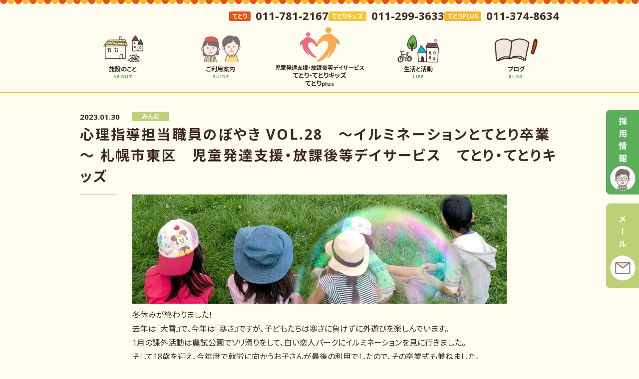

--- FILE ---
content_type: text/html; charset=UTF-8
request_url: http://www.tetori.biz/info/all/1459.html
body_size: 8868
content:
<!DOCTYPE html>
<html lang="ja">

<head>
  <meta http-equiv="content-type" charset="utf-8">
  <meta http-equiv="X-UA-Compatible" content="IE=edge">
  <meta name="format-detection" content="telephone=no">
  <meta name="viewport" content="width=device-width,initial-scale=1">
  <meta name="description" content="">
  <title>てとり・てとりキッズ・てとりplus【札幌市東区にある児童発達支援・放課後等デイサービス】</title>
  <link rel="stylesheet" href="http://www.tetori.biz/wp/wp-content/themes/tetori-2019/style.css">
  <link rel="stylesheet" href="http://www.tetori.biz/wp/wp-content/themes/tetori-2019/css/slider.css">
  <link href="https://fonts.googleapis.com/css?family=Open+Sans:300,400,600,700&display=swap" rel="stylesheet">
  <link href="https://fonts.googleapis.com/css?family=Noto+Sans+JP:300,400,700&display=swap" rel="stylesheet">
  <link rel="shortcut icon" href="http://www.tetori.biz/wp/favicon.ico">
  <link rel="apple-touch-icon" sizes="180x180" href="http://www.tetori.biz/wp/apple-touch-icon.png">
  <meta name='robots' content='max-image-preview:large' />
<link rel="alternate" type="application/rss+xml" title="てとり &raquo; 心理指導担当職員のぼやき VOL.28　～イルミネーションとてとり卒業～ 札幌市東区　児童発達支援・放課後等デイサービス　てとり・てとりキッズ のコメントのフィード" href="http://www.tetori.biz/info/all/1459.html/feed" />
<script type="text/javascript">
window._wpemojiSettings = {"baseUrl":"https:\/\/s.w.org\/images\/core\/emoji\/14.0.0\/72x72\/","ext":".png","svgUrl":"https:\/\/s.w.org\/images\/core\/emoji\/14.0.0\/svg\/","svgExt":".svg","source":{"concatemoji":"http:\/\/www.tetori.biz\/wp\/wp-includes\/js\/wp-emoji-release.min.js?ver=6.2.8"}};
/*! This file is auto-generated */
!function(e,a,t){var n,r,o,i=a.createElement("canvas"),p=i.getContext&&i.getContext("2d");function s(e,t){p.clearRect(0,0,i.width,i.height),p.fillText(e,0,0);e=i.toDataURL();return p.clearRect(0,0,i.width,i.height),p.fillText(t,0,0),e===i.toDataURL()}function c(e){var t=a.createElement("script");t.src=e,t.defer=t.type="text/javascript",a.getElementsByTagName("head")[0].appendChild(t)}for(o=Array("flag","emoji"),t.supports={everything:!0,everythingExceptFlag:!0},r=0;r<o.length;r++)t.supports[o[r]]=function(e){if(p&&p.fillText)switch(p.textBaseline="top",p.font="600 32px Arial",e){case"flag":return s("\ud83c\udff3\ufe0f\u200d\u26a7\ufe0f","\ud83c\udff3\ufe0f\u200b\u26a7\ufe0f")?!1:!s("\ud83c\uddfa\ud83c\uddf3","\ud83c\uddfa\u200b\ud83c\uddf3")&&!s("\ud83c\udff4\udb40\udc67\udb40\udc62\udb40\udc65\udb40\udc6e\udb40\udc67\udb40\udc7f","\ud83c\udff4\u200b\udb40\udc67\u200b\udb40\udc62\u200b\udb40\udc65\u200b\udb40\udc6e\u200b\udb40\udc67\u200b\udb40\udc7f");case"emoji":return!s("\ud83e\udef1\ud83c\udffb\u200d\ud83e\udef2\ud83c\udfff","\ud83e\udef1\ud83c\udffb\u200b\ud83e\udef2\ud83c\udfff")}return!1}(o[r]),t.supports.everything=t.supports.everything&&t.supports[o[r]],"flag"!==o[r]&&(t.supports.everythingExceptFlag=t.supports.everythingExceptFlag&&t.supports[o[r]]);t.supports.everythingExceptFlag=t.supports.everythingExceptFlag&&!t.supports.flag,t.DOMReady=!1,t.readyCallback=function(){t.DOMReady=!0},t.supports.everything||(n=function(){t.readyCallback()},a.addEventListener?(a.addEventListener("DOMContentLoaded",n,!1),e.addEventListener("load",n,!1)):(e.attachEvent("onload",n),a.attachEvent("onreadystatechange",function(){"complete"===a.readyState&&t.readyCallback()})),(e=t.source||{}).concatemoji?c(e.concatemoji):e.wpemoji&&e.twemoji&&(c(e.twemoji),c(e.wpemoji)))}(window,document,window._wpemojiSettings);
</script>
<style type="text/css">
img.wp-smiley,
img.emoji {
	display: inline !important;
	border: none !important;
	box-shadow: none !important;
	height: 1em !important;
	width: 1em !important;
	margin: 0 0.07em !important;
	vertical-align: -0.1em !important;
	background: none !important;
	padding: 0 !important;
}
</style>
	<link rel='stylesheet' id='wp-block-library-css' href='http://www.tetori.biz/wp/wp-includes/css/dist/block-library/style.min.css?ver=6.2.8' type='text/css' media='all' />
<link rel='stylesheet' id='classic-theme-styles-css' href='http://www.tetori.biz/wp/wp-includes/css/classic-themes.min.css?ver=6.2.8' type='text/css' media='all' />
<style id='global-styles-inline-css' type='text/css'>
body{--wp--preset--color--black: #000000;--wp--preset--color--cyan-bluish-gray: #abb8c3;--wp--preset--color--white: #ffffff;--wp--preset--color--pale-pink: #f78da7;--wp--preset--color--vivid-red: #cf2e2e;--wp--preset--color--luminous-vivid-orange: #ff6900;--wp--preset--color--luminous-vivid-amber: #fcb900;--wp--preset--color--light-green-cyan: #7bdcb5;--wp--preset--color--vivid-green-cyan: #00d084;--wp--preset--color--pale-cyan-blue: #8ed1fc;--wp--preset--color--vivid-cyan-blue: #0693e3;--wp--preset--color--vivid-purple: #9b51e0;--wp--preset--gradient--vivid-cyan-blue-to-vivid-purple: linear-gradient(135deg,rgba(6,147,227,1) 0%,rgb(155,81,224) 100%);--wp--preset--gradient--light-green-cyan-to-vivid-green-cyan: linear-gradient(135deg,rgb(122,220,180) 0%,rgb(0,208,130) 100%);--wp--preset--gradient--luminous-vivid-amber-to-luminous-vivid-orange: linear-gradient(135deg,rgba(252,185,0,1) 0%,rgba(255,105,0,1) 100%);--wp--preset--gradient--luminous-vivid-orange-to-vivid-red: linear-gradient(135deg,rgba(255,105,0,1) 0%,rgb(207,46,46) 100%);--wp--preset--gradient--very-light-gray-to-cyan-bluish-gray: linear-gradient(135deg,rgb(238,238,238) 0%,rgb(169,184,195) 100%);--wp--preset--gradient--cool-to-warm-spectrum: linear-gradient(135deg,rgb(74,234,220) 0%,rgb(151,120,209) 20%,rgb(207,42,186) 40%,rgb(238,44,130) 60%,rgb(251,105,98) 80%,rgb(254,248,76) 100%);--wp--preset--gradient--blush-light-purple: linear-gradient(135deg,rgb(255,206,236) 0%,rgb(152,150,240) 100%);--wp--preset--gradient--blush-bordeaux: linear-gradient(135deg,rgb(254,205,165) 0%,rgb(254,45,45) 50%,rgb(107,0,62) 100%);--wp--preset--gradient--luminous-dusk: linear-gradient(135deg,rgb(255,203,112) 0%,rgb(199,81,192) 50%,rgb(65,88,208) 100%);--wp--preset--gradient--pale-ocean: linear-gradient(135deg,rgb(255,245,203) 0%,rgb(182,227,212) 50%,rgb(51,167,181) 100%);--wp--preset--gradient--electric-grass: linear-gradient(135deg,rgb(202,248,128) 0%,rgb(113,206,126) 100%);--wp--preset--gradient--midnight: linear-gradient(135deg,rgb(2,3,129) 0%,rgb(40,116,252) 100%);--wp--preset--duotone--dark-grayscale: url('#wp-duotone-dark-grayscale');--wp--preset--duotone--grayscale: url('#wp-duotone-grayscale');--wp--preset--duotone--purple-yellow: url('#wp-duotone-purple-yellow');--wp--preset--duotone--blue-red: url('#wp-duotone-blue-red');--wp--preset--duotone--midnight: url('#wp-duotone-midnight');--wp--preset--duotone--magenta-yellow: url('#wp-duotone-magenta-yellow');--wp--preset--duotone--purple-green: url('#wp-duotone-purple-green');--wp--preset--duotone--blue-orange: url('#wp-duotone-blue-orange');--wp--preset--font-size--small: 13px;--wp--preset--font-size--medium: 20px;--wp--preset--font-size--large: 36px;--wp--preset--font-size--x-large: 42px;--wp--preset--spacing--20: 0.44rem;--wp--preset--spacing--30: 0.67rem;--wp--preset--spacing--40: 1rem;--wp--preset--spacing--50: 1.5rem;--wp--preset--spacing--60: 2.25rem;--wp--preset--spacing--70: 3.38rem;--wp--preset--spacing--80: 5.06rem;--wp--preset--shadow--natural: 6px 6px 9px rgba(0, 0, 0, 0.2);--wp--preset--shadow--deep: 12px 12px 50px rgba(0, 0, 0, 0.4);--wp--preset--shadow--sharp: 6px 6px 0px rgba(0, 0, 0, 0.2);--wp--preset--shadow--outlined: 6px 6px 0px -3px rgba(255, 255, 255, 1), 6px 6px rgba(0, 0, 0, 1);--wp--preset--shadow--crisp: 6px 6px 0px rgba(0, 0, 0, 1);}:where(.is-layout-flex){gap: 0.5em;}body .is-layout-flow > .alignleft{float: left;margin-inline-start: 0;margin-inline-end: 2em;}body .is-layout-flow > .alignright{float: right;margin-inline-start: 2em;margin-inline-end: 0;}body .is-layout-flow > .aligncenter{margin-left: auto !important;margin-right: auto !important;}body .is-layout-constrained > .alignleft{float: left;margin-inline-start: 0;margin-inline-end: 2em;}body .is-layout-constrained > .alignright{float: right;margin-inline-start: 2em;margin-inline-end: 0;}body .is-layout-constrained > .aligncenter{margin-left: auto !important;margin-right: auto !important;}body .is-layout-constrained > :where(:not(.alignleft):not(.alignright):not(.alignfull)){max-width: var(--wp--style--global--content-size);margin-left: auto !important;margin-right: auto !important;}body .is-layout-constrained > .alignwide{max-width: var(--wp--style--global--wide-size);}body .is-layout-flex{display: flex;}body .is-layout-flex{flex-wrap: wrap;align-items: center;}body .is-layout-flex > *{margin: 0;}:where(.wp-block-columns.is-layout-flex){gap: 2em;}.has-black-color{color: var(--wp--preset--color--black) !important;}.has-cyan-bluish-gray-color{color: var(--wp--preset--color--cyan-bluish-gray) !important;}.has-white-color{color: var(--wp--preset--color--white) !important;}.has-pale-pink-color{color: var(--wp--preset--color--pale-pink) !important;}.has-vivid-red-color{color: var(--wp--preset--color--vivid-red) !important;}.has-luminous-vivid-orange-color{color: var(--wp--preset--color--luminous-vivid-orange) !important;}.has-luminous-vivid-amber-color{color: var(--wp--preset--color--luminous-vivid-amber) !important;}.has-light-green-cyan-color{color: var(--wp--preset--color--light-green-cyan) !important;}.has-vivid-green-cyan-color{color: var(--wp--preset--color--vivid-green-cyan) !important;}.has-pale-cyan-blue-color{color: var(--wp--preset--color--pale-cyan-blue) !important;}.has-vivid-cyan-blue-color{color: var(--wp--preset--color--vivid-cyan-blue) !important;}.has-vivid-purple-color{color: var(--wp--preset--color--vivid-purple) !important;}.has-black-background-color{background-color: var(--wp--preset--color--black) !important;}.has-cyan-bluish-gray-background-color{background-color: var(--wp--preset--color--cyan-bluish-gray) !important;}.has-white-background-color{background-color: var(--wp--preset--color--white) !important;}.has-pale-pink-background-color{background-color: var(--wp--preset--color--pale-pink) !important;}.has-vivid-red-background-color{background-color: var(--wp--preset--color--vivid-red) !important;}.has-luminous-vivid-orange-background-color{background-color: var(--wp--preset--color--luminous-vivid-orange) !important;}.has-luminous-vivid-amber-background-color{background-color: var(--wp--preset--color--luminous-vivid-amber) !important;}.has-light-green-cyan-background-color{background-color: var(--wp--preset--color--light-green-cyan) !important;}.has-vivid-green-cyan-background-color{background-color: var(--wp--preset--color--vivid-green-cyan) !important;}.has-pale-cyan-blue-background-color{background-color: var(--wp--preset--color--pale-cyan-blue) !important;}.has-vivid-cyan-blue-background-color{background-color: var(--wp--preset--color--vivid-cyan-blue) !important;}.has-vivid-purple-background-color{background-color: var(--wp--preset--color--vivid-purple) !important;}.has-black-border-color{border-color: var(--wp--preset--color--black) !important;}.has-cyan-bluish-gray-border-color{border-color: var(--wp--preset--color--cyan-bluish-gray) !important;}.has-white-border-color{border-color: var(--wp--preset--color--white) !important;}.has-pale-pink-border-color{border-color: var(--wp--preset--color--pale-pink) !important;}.has-vivid-red-border-color{border-color: var(--wp--preset--color--vivid-red) !important;}.has-luminous-vivid-orange-border-color{border-color: var(--wp--preset--color--luminous-vivid-orange) !important;}.has-luminous-vivid-amber-border-color{border-color: var(--wp--preset--color--luminous-vivid-amber) !important;}.has-light-green-cyan-border-color{border-color: var(--wp--preset--color--light-green-cyan) !important;}.has-vivid-green-cyan-border-color{border-color: var(--wp--preset--color--vivid-green-cyan) !important;}.has-pale-cyan-blue-border-color{border-color: var(--wp--preset--color--pale-cyan-blue) !important;}.has-vivid-cyan-blue-border-color{border-color: var(--wp--preset--color--vivid-cyan-blue) !important;}.has-vivid-purple-border-color{border-color: var(--wp--preset--color--vivid-purple) !important;}.has-vivid-cyan-blue-to-vivid-purple-gradient-background{background: var(--wp--preset--gradient--vivid-cyan-blue-to-vivid-purple) !important;}.has-light-green-cyan-to-vivid-green-cyan-gradient-background{background: var(--wp--preset--gradient--light-green-cyan-to-vivid-green-cyan) !important;}.has-luminous-vivid-amber-to-luminous-vivid-orange-gradient-background{background: var(--wp--preset--gradient--luminous-vivid-amber-to-luminous-vivid-orange) !important;}.has-luminous-vivid-orange-to-vivid-red-gradient-background{background: var(--wp--preset--gradient--luminous-vivid-orange-to-vivid-red) !important;}.has-very-light-gray-to-cyan-bluish-gray-gradient-background{background: var(--wp--preset--gradient--very-light-gray-to-cyan-bluish-gray) !important;}.has-cool-to-warm-spectrum-gradient-background{background: var(--wp--preset--gradient--cool-to-warm-spectrum) !important;}.has-blush-light-purple-gradient-background{background: var(--wp--preset--gradient--blush-light-purple) !important;}.has-blush-bordeaux-gradient-background{background: var(--wp--preset--gradient--blush-bordeaux) !important;}.has-luminous-dusk-gradient-background{background: var(--wp--preset--gradient--luminous-dusk) !important;}.has-pale-ocean-gradient-background{background: var(--wp--preset--gradient--pale-ocean) !important;}.has-electric-grass-gradient-background{background: var(--wp--preset--gradient--electric-grass) !important;}.has-midnight-gradient-background{background: var(--wp--preset--gradient--midnight) !important;}.has-small-font-size{font-size: var(--wp--preset--font-size--small) !important;}.has-medium-font-size{font-size: var(--wp--preset--font-size--medium) !important;}.has-large-font-size{font-size: var(--wp--preset--font-size--large) !important;}.has-x-large-font-size{font-size: var(--wp--preset--font-size--x-large) !important;}
.wp-block-navigation a:where(:not(.wp-element-button)){color: inherit;}
:where(.wp-block-columns.is-layout-flex){gap: 2em;}
.wp-block-pullquote{font-size: 1.5em;line-height: 1.6;}
</style>
<link rel='stylesheet' id='wp-pagenavi-css' href='http://www.tetori.biz/wp/wp-content/plugins/wp-pagenavi/pagenavi-css.css?ver=2.70' type='text/css' media='all' />
<link rel="https://api.w.org/" href="http://www.tetori.biz/wp-json/" /><link rel="alternate" type="application/json" href="http://www.tetori.biz/wp-json/wp/v2/posts/1459" /><link rel="EditURI" type="application/rsd+xml" title="RSD" href="http://www.tetori.biz/wp/xmlrpc.php?rsd" />
<link rel="wlwmanifest" type="application/wlwmanifest+xml" href="http://www.tetori.biz/wp/wp-includes/wlwmanifest.xml" />
<meta name="generator" content="WordPress 6.2.8" />
<link rel="canonical" href="http://www.tetori.biz/info/all/1459.html" />
<link rel='shortlink' href='http://www.tetori.biz/?p=1459' />
<link rel="alternate" type="application/json+oembed" href="http://www.tetori.biz/wp-json/oembed/1.0/embed?url=http%3A%2F%2Fwww.tetori.biz%2Finfo%2Fall%2F1459.html" />
<link rel="alternate" type="text/xml+oembed" href="http://www.tetori.biz/wp-json/oembed/1.0/embed?url=http%3A%2F%2Fwww.tetori.biz%2Finfo%2Fall%2F1459.html&#038;format=xml" />
</head>

<body>
  <header class="header">
    <ul class="header__item sp">
      <li class="header__item-list logo-wrap">
        <a href="http://www.tetori.biz/" class="logo"><img src="http://www.tetori.biz/wp/wp-content/themes/tetori-2019/images/logo.png" alt="てとり・てとりキッズ・てとりplusのロゴ"></a>
      </li>
      <li class="header__item-list">
        <h1 class="bold"><span>児童発達支援・放課後等デイサービス</span><br>てとり・てとりキッズ<br>てとり<span class="lowercase">plus</span></h1>
      </li>
      <li class="header__item-list">
        <div class="toggle">
          <span></span>
          <span></span>
          <span></span>
        </div>
      </li>
    </ul>
    <nav class="nav sp">
      <div class="inner">
        <ul class="nav__btn-wrap">
          <li class="nav__btn-wrap__list"><a href="tel:011-781-2167"><img src="http://www.tetori.biz/wp/wp-content/themes/tetori-2019/images/tel-btn_tetori.jpg" alt="てとりに電話する"></a></li>
          <li class="nav__btn-wrap__list"><a href="tel:011-299-3633"><img src="http://www.tetori.biz/wp/wp-content/themes/tetori-2019/images/tel-btn_kids.jpg" alt="てとりキッズに電話する"></a></li>
          <li class="nav__btn-wrap__list"><a href="tel:011-374-8634"><img src="http://www.tetori.biz/wp/wp-content/themes/tetori-2019/images/tel-btn_plus.png" alt="てとりplusに電話する"></a></li>
        </ul>
        <ul class="nav__item">
          <li class="nav__item-list">
            <a href="http://www.tetori.biz/about/">
              <p class="nav__item-list__image"><img src="http://www.tetori.biz/wp/wp-content/themes/tetori-2019/images/nav-about.png" alt="一軒家のイラスト画像"></p>
              <p class="nav__item-list__text">施設のこと<br><span>about</span></p>
            </a>
          </li>
          <li class="nav__item-list">
            <a href="http://www.tetori.biz/guide/">
              <p class="nav__item-list__image"><img src="http://www.tetori.biz/wp/wp-content/themes/tetori-2019/images/nav-guide.png" alt="女の子と男の子のイラスト画像"></p>
              <p class="nav__item-list__text">ご利用案内<br><span>guide</span></p>
            </a>
          </li>
          <li class="nav__item-list">
            <a href="http://www.tetori.biz/life/">
              <p class="nav__item-list__image"><img src="http://www.tetori.biz/wp/wp-content/themes/tetori-2019/images/nav-life.png" alt="自転車や施設のイラスト画像"></p>
              <p class="nav__item-list__text">生活と活動<br><span>life</span></p>
            </a>
          </li>
          <li class="nav__item-list">
            <a href="http://www.tetori.biz/blog/">
              <p class="nav__item-list__image"><img src="http://www.tetori.biz/wp/wp-content/themes/tetori-2019/images/nav-blog.png" alt="本と鉛筆のイラスト画像"></p>
              <p class="nav__item-list__text">ブログ<br><span>blog</span></p>
            </a>
          </li>
          <li class="nav__item-list">
            <a href="http://www.tetori.biz/recruit/">
              <p class="nav__item-list__image"><img src="http://www.tetori.biz/wp/wp-content/themes/tetori-2019/images/nav-recruit.png" alt="メガネをかけた男性のイラスト画像"></p>
              <p class="nav__item-list__text">採用情報<br><span>recruit</span></p>
            </a>
          </li>
          <li class="nav__item-list">
            <a href="mailto:info@tetori.biz">
              <p class="nav__item-list__image"><img src="http://www.tetori.biz/wp/wp-content/themes/tetori-2019/images/nav-mail.png" alt="メールのイラスト画像"></p>
              <p class="nav__item-list__text">メール<br><span>mail</span></p>
            </a>
          </li>
        </ul>
      </div>
    </nav>

    <nav class="nav pc">
      <div class="inner">
        <ul class="nav__item-tel">
          <li class="nav__item-tel__list">
            <span class="cat bg-orange">てとり</span><p class="tel">011-781-2167</p>
          </li>
          <li class="nav__item-tel__list">
            <span class="cat bg-yellow">てとりキッズ</span><p class="tel">011-299-3633</p>
          </li>
          <li class="nav__item-tel__list">
            <span class="cat bg-orange-yellow">てとりplus</span><p class="tel">011-374-8634</p>
          </li>
        </ul>
        <ul class="nav__item">
          <li class="nav__item-list">
            <a href="http://www.tetori.biz/about/" class="link">
              <p class="nav__item-list__image link-item"><img src="http://www.tetori.biz/wp/wp-content/themes/tetori-2019/images/nav-about.png" alt="一軒家のイラスト画像"></p>
              <p class="nav__item-list__text link-item">施設のこと<br><span>about</span></p>
            </a>
          </li>
          <li class="nav__item-list">
            <a href="http://www.tetori.biz/guide/" class="link">
              <p class="nav__item-list__image link-item"><img src="http://www.tetori.biz/wp/wp-content/themes/tetori-2019/images/nav-guide.png" alt="女の子と男の子のイラスト画像"></p>
              <p class="nav__item-list__text link-item">ご利用案内<br><span>guide</span></p>
            </a>
          </li>
          <li class="header__item-list logo-wrap">
            <a href="http://www.tetori.biz/" class="logo link"><img src="http://www.tetori.biz/wp/wp-content/themes/tetori-2019/images/logo.png" alt="てとり・てとりキッズのロゴ" class="link-item">
            <h1 class="bold link-item"><span>児童発達支援・放課後等デイサービス</span><br>てとり・てとりキッズ<br>てとり<span class="lowercase">plus</span></h1></a>
          </li>
          <li class="nav__item-list">
            <a href="http://www.tetori.biz/life/" class="link">
              <p class="nav__item-list__image link-item"><img src="http://www.tetori.biz/wp/wp-content/themes/tetori-2019/images/nav-life.png" alt="自転車や施設のイラスト画像"></p>
              <p class="nav__item-list__text link-item">生活と活動<br><span>life</span></p>
            </a>
          </li>
          <li class="nav__item-list">
            <a href="http://www.tetori.biz/blog/" class="link">
              <p class="nav__item-list__image link-item"><img src="http://www.tetori.biz/wp/wp-content/themes/tetori-2019/images/nav-blog.png" alt="本と鉛筆のイラスト画像"></p>
              <p class="nav__item-list__text link-item">ブログ<br><span>blog</span></p>
            </a>
          </li>
        </ul>
      </div>
    </nav>
  </header>

<main class="article main">

  <ul class="fixnav pc">
    <li class="fixnav__item-list link">
      <a href="http://www.tetori.biz/recruit/" class="link-item">
        <img src="http://www.tetori.biz/wp/wp-content/themes/tetori-2019/images/btn_recruit.png" alt="採用情報" class="fixnav__item-list__image">
      </a>
    </li>
    <li class="fixnav__item-list link">
      <a href="mailto:info@tetori.biz" class="link-item">
        <img src="http://www.tetori.biz/wp/wp-content/themes/tetori-2019/images/btn_mail.png" alt="メール" class="fixnav__item-list__image">
      </a>
    </li>
  </ul>

  <!-- .article-item -->
  <article class="article__item">
    <div class="inner">
              

        <div class="lead">
          <span class="lead__date">2023.01.30</span>
          <p class="lead__cat all"><span>みんな</span></p>
          <h2 class="lead__title">心理指導担当職員のぼやき VOL.28　～イルミネーションとてとり卒業～ 札幌市東区　児童発達支援・放課後等デイサービス　てとり・てとりキッズ</h2>
        </div>

        <div class="article__item__desc">
          <img width="960" height="280" src="http://www.tetori.biz/wp/wp-content/uploads/2019/10/image.jpg" class="attachment-full size-full wp-post-image default-featured-img" alt="" decoding="async" srcset="http://www.tetori.biz/wp/wp-content/uploads/2019/10/image.jpg 960w, http://www.tetori.biz/wp/wp-content/uploads/2019/10/image-300x87.jpg 300w, http://www.tetori.biz/wp/wp-content/uploads/2019/10/image-305x88.jpg 305w, http://www.tetori.biz/wp/wp-content/uploads/2019/10/image-660x192.jpg 660w" sizes="(max-width: 960px) 100vw, 960px" />          <p>冬休みが終わりました！</p>
<p>去年は『大雪』で、今年は『寒さ』ですが、子どもたちは寒さに負けずに外遊びを楽しんでいます。</p>
<p>1月の課外活動は農試公園でソリ滑りをして、白い恋人パークにイルミネーションを見に行きました。</p>
<p>そして18歳を迎え、今年度で就労に向かうお子さんが最後の利用でしたので、その卒業式も兼ねました。</p>
<p>18歳で社会に出ていこうとする姿に色々と考えさせられることが沢山ありました。</p>
<p>タイミングがいいことに1月の職員研修が『就労支援』に関してでしたので尚更でした。（そのことに関しては後日アップ予定です。）</p>
<p>「学校に行き終わったら仕事をする。」</p>
<p>なんだか当たり前のこの流れだと思いますが、彼女も我々と同じ社会人として仲間入りするのかと思うと喜ばしいことですね。</p>
<p>成人年齢が18歳に引き下げられて、色々な決定を自分でできるようになった世の中だと思います。</p>
<p>その反面、自己責任も大きく発生するようにもなりました。</p>
<p>自分の決定できる範囲や、自由や選択肢が増える分だけ『責任』を求められます。</p>
<p>それは重たくて苦しい時もあるかもしれませんが、大人としての責務を全うして社会に貢献しながらも自己実現を目指してほしいなと思います。</p>
<p>てとりからの卒業おめでとうございました！！</p>
<p>&nbsp;</p>
<p>心理指導担当職員：松本</p>
<p><a href="http://www.tetori.biz/wp/wp-content/uploads/2023/01/294239.jpg"><img decoding="async" loading="lazy" class="alignleft size-medium wp-image-1460" src="http://www.tetori.biz/wp/wp-content/uploads/2023/01/294239-300x225.jpg" alt="294239" width="300" height="225" srcset="http://www.tetori.biz/wp/wp-content/uploads/2023/01/294239-300x225.jpg 300w, http://www.tetori.biz/wp/wp-content/uploads/2023/01/294239-1024x768.jpg 1024w, http://www.tetori.biz/wp/wp-content/uploads/2023/01/294239-270x203.jpg 270w, http://www.tetori.biz/wp/wp-content/uploads/2023/01/294239-533x400.jpg 533w, http://www.tetori.biz/wp/wp-content/uploads/2023/01/294239.jpg 1477w" sizes="(max-width: 300px) 100vw, 300px" /></a></p>
        </div>

            </div>
  </article>
  <!--// .article-item //-->

  <!-- .related -->
  <section class="related">
    <div class="pagenation">
      <!-- <button class="pagenation__btn back"><a href="#"><span class="only"></span></a></button> -->
      <!-- <button class="pagenation__btn next"><a href="#"><span></span></a></button> -->

      <a href="http://www.tetori.biz/info/all/1465.html" rel="next"><button class="pagenation__btn back"><span class="only"></span></button></a>      <a href="http://www.tetori.biz/info/all/1453.html" rel="prev"><button class="pagenation__btn next"><span></span></button></a>    </div>

    <div class="post-group"><!-- </div>//sidebar-archives.php -->
  <div class="post-group__item category">
    <div class="lead">
      <h4 class="lead__title">カテゴリー</h2>
      <p class="lowercase lead__title-en">category</p>
    </div>

    <div class="post-group__item-list">

    <button class="btn-wrap category "><a href="http://www.tetori.biz/category/info" class="btn link"><span class="btn-inner arrow-large link-item">「お知らせ」</span></a></button> <button class="btn-wrap category news"><a href="http://www.tetori.biz/category/info/news" class="btn link"><span class="btn-inner arrow-large link-item">お知らせ</span></a></button> <button class="btn-wrap category tetori"><a href="http://www.tetori.biz/category/info/tetori" class="btn link"><span class="btn-inner arrow-large link-item">てとり</span></a></button> <button class="btn-wrap category tetori-plus"><a href="http://www.tetori.biz/category/info/tetori-plus" class="btn link"><span class="btn-inner arrow-large link-item">てとりplus</span></a></button> <button class="btn-wrap category tetori-kids"><a href="http://www.tetori.biz/category/info/tetori-kids" class="btn link"><span class="btn-inner arrow-large link-item">てとりキッズ</span></a></button> <button class="btn-wrap category all"><a href="http://www.tetori.biz/category/info/all" class="btn link"><span class="btn-inner arrow-large link-item">みんな</span></a></button> 
    </div>

  </div>

      <div class="post-group__item archive">
    <div class="lead">
      <h4 class="lead__title">アーカイブ</h2>
      <p class="lowercase lead__title-en">archive</p>
    </div>
    <div class="post-group__item-list archive">

<button class="btn-wrap">
	<span class="btn-inner arrow-large arrow-large_green link-item"><a href='http://www.tetori.biz/date/2025'>2025年</a></span>
</button>

      <button class="btn-wrap only"><a href="http://www.tetori.biz/ago/" class="btn link"><span class="btn-inner arrow-large arrow-large_gray link-item">それ以前</span></a></button>

    </div>
  </div>
</div><!-- //post-group sidebar-archives.php -->
  <!--// .related //-->

</main>


<footer class="footer">
  <div class="inner">
    <!-- .access -->
    <section class="access">
      <div class="image-wrap">
        <p class="image-wrap__image"><img src="http://www.tetori.biz/wp/wp-content/themes/tetori-2019/images/sun.png" alt="太陽のイラスト画像"></p>
        <p class="image-wrap__image"><img src="http://www.tetori.biz/wp/wp-content/themes/tetori-2019/images/bird2.png" alt="飛んでいる2羽の鳥のイラスト画像"></p>
      </div>
      <div class="lead">
        <h2 class="lead__title">アクセス</h2>
        <p class="lowercase lead__title-en">access</p>
      </div>
      <div class="access__item">
        <div class="access__item-list tetori">
          <div class="access__item-list__desc only">
            <h3 class="access__item-list__desc-heading">てとり</h3>
            <p class="access__item-list__desc-text">&#12306;007-0869<br>札幌市東区伏古9条4丁目5-7<br>tel:011-781-2167<br>fax:011-788-2467</p>
          </div>
          <div class="map-wrap">
            <iframe src="https://www.google.com/maps/embed?pb=!1m18!1m12!1m3!1d2913.612534298266!2d141.39695971582265!3d43.09164067914467!2m3!1f0!2f0!3f0!3m2!1i1024!2i768!4f13.1!3m3!1m2!1s0x5f0b2ec919ea4085%3A0x404643ffb109b835!2z44CSMDA3LTA4Njkg5YyX5rW36YGT5pyt5bmM5biC5p2x5Yy65LyP5Y-k77yZ5p2h77yU5LiB55uu77yV4oiS77yX!5e0!3m2!1sja!2sjp!4v1562995382972!5m2!1sja!2sjp"
              width="300" height="220" allowfullscreen class="map-wrap__map"></iframe>
          </div>
        </div>
        <div class="access__item-list tetori-kids">
          <div class="access__item-list__desc">
            <h3 class="access__item-list__desc-heading">てとりキッズ</h3>
            <p class="access__item-list__desc-text">&#12306;007-0869<br>札幌市東区伏古9条4丁目5-14<br>tel:011-299-3633<br>fax:011-299-3634</p>
          </div>
          <div class="map-wrap">
            <iframe src="https://www.google.com/maps/embed?pb=!1m17!1m12!1m3!1d728.4006916760702!2d141.39788926965062!3d43.0918459981959!2m3!1f0!2f0!3f0!3m2!1i1024!2i768!4f13.1!3m2!1m1!2zNDPCsDA1JzMwLjciTiAxNDHCsDIzJzU0LjciRQ!5e0!3m2!1sja!2sjp!4v1730521086772!5m2!1sja!2sjp" width="300" height="220" loading="lazy" referrerpolicy="no-referrer-when-downgrade" class="map-wrap__map"></iframe>
          </div>
        </div>
        <div class="access__item-list tetori-plus">
          <div class="access__item-list__desc">
            <h3 class="access__item-list__desc-heading">てとり<span class="lowercase">plus</span></h3>
            <p class="access__item-list__desc-text">&#12306;007-0861<br>札幌市東区伏古1条4丁目2-22<br>tel:011-374-8634<br>fax:011-374-8644</p>
          </div>
          <div class="map-wrap">
            <iframe src="https://www.google.com/maps/embed?pb=!1m18!1m12!1m3!1d1457.0533001653475!2d141.38955521811442!3d43.08125417113495!2m3!1f0!2f0!3f0!3m2!1i1024!2i768!4f13.1!3m3!1m2!1s0x5f0b29496ebe47fb%3A0x68b773e2ef2b67b2!2z44CSMDA3LTA4NjEg5YyX5rW36YGT5pyt5bmM5biC5p2x5Yy65LyP5Y-k77yR5p2h77yU5LiB55uu77yS4oiS77yS77yS!5e0!3m2!1sja!2sjp!4v1743333166996!5m2!1sja!2sjp" width="300" height="220" loading="lazy" referrerpolicy="no-referrer-when-downgrade"  class="map-wrap__map"></iframe>
          </div>
        </div>
      </div>
    </section>
    <!--// .access //-->
    <div class="footer-foot__image-wrap">
      <p class="footer-foot__image-wrap__image"><img src="http://www.tetori.biz/wp/wp-content/themes/tetori-2019/images/mole.png" alt="モグラとお花のイラスト画像"></p>
      <p class="footer-foot__image-wrap__image"><img src="http://www.tetori.biz/wp/wp-content/themes/tetori-2019/images/ladybug.png" alt="てんとう虫のイラスト画像"></p>
    </div>
  </div>
  <div class="footer__foot">
    <div class="page-top">
      <a class="page-top__image link"><img src="http://www.tetori.biz/wp/wp-content/themes/tetori-2019/images/tori.png" alt="黄色い鳥のイラスト画像" class="link-item"></a>
    </div>
    <div class="inner">
      <p class="footer__foot-text">札幌市東区にある児童発達支援サービス、<br class="sp">放課後等デイサービス&emsp;てとり・てとりキッズ・てとり<span class="lowercase">plus</span></p>
      <p class="footer__foot-text">事業所番号<br class="sp">てとり/0150&nbsp;300&nbsp;960&nbsp;<br class="sp">てとりキッズ/0150&nbsp;300&nbsp;978&nbsp;<br class="sp">てとり<span class="lowercase">plus</span>/0150&nbsp;301&nbsp;620</p>
      <small class="footer__foot-copy">&copy;&nbsp;tetori&nbsp;all&nbsp;rights&nbsp;reserved.</small>
    </div>
  </div>
</footer>

<script src="https://code.jquery.com/jquery-3.3.1.min.js"></script>
<script src="http://www.tetori.biz/wp/wp-content/themes/tetori-2019/js/function.js"></script>
<script src="http://www.tetori.biz/wp/wp-content/themes/tetori-2019/js/slick-min.js"></script>
</body>

</html>


--- FILE ---
content_type: text/css
request_url: http://www.tetori.biz/wp/wp-content/themes/tetori-2019/style.css
body_size: 10417
content:
/*
Theme Name: tetori-2019
Theme URL: http://tetori.machiko.jp/
Description: テーマの説明
Author: 作者の名前
Version: テーマのバージョン
Tags: テーマの特徴を表すタグ（カンマ区切り/オプション）
License: テーマのライセンス
License URI: テーマのライセンスのURI
*/


@charset "UTF-8";
/* http://meyerweb.com/eric/tools/css/reset/
v2.0 | 20110126
License: none (public domain)
*/
* {
  -webkit-box-sizing: border-box;
  box-sizing: border-box;
  margin-block-start: 0;
  margin-block-end: 0;
  margin-inline-start: 0;
  margin-inline-end: 0;
  padding-inline-start: 0; }

html, body, div, span, applet, object, iframe,
h1, h2, h3, h4, h5, h6, p, blockquote, pre,
a, abbr, acronym, address, big, cite, code,
del, dfn, em, img, ins, kbd, q, s, samp,
small, strike, strong, sub, sup, tt, var,
b, u, i, center,
dl, dt, dd, ol, ul, li,
fieldset, form, label, legend,
table, caption, tbody, tfoot, thead, tr, th, td,
article, aside, canvas, details, embed,
figure, figcaption, footer, header, hgroup,
menu, nav, output, ruby, section, summary,
time, mark, audio, video {
  margin: 0;
  padding: 0;
  border: 0;
  font-size: 100%;
  font: inherit;
  vertical-align: baseline; }

/* HTML5 display-role reset for older browsers */
article, aside, details, figcaption, figure,
footer, header, hgroup, menu, nav, section {
  display: block; }

body {
  line-height: 1; }

ol, ul {
  list-style: none; }

blockquote, q {
  quotes: none; }

blockquote:before, blockquote:after,
q:before, q:after {
  content: '';
  content: none; }

table {
  border-collapse: collapse;
  border-spacing: 0; }

a:link, a:visited, a:hover, a:active {
  text-decoration: none;
  color: inherit;
  cursor: pointer; }

.clearfix:after {
  content: "";
  display: block;
  clear: both; }

html {
  font-size: 62.5%; }

body {
  font-family: 'Open Sans', 'Noto Sans JP', sans-serif;
  font-feature-settings: "palt";
  font-size: 1.6rem;
  line-height: 1.8;
  color: #3d281e;
  background-color: #fffcf0;
  -webkit-font-smoothing: antialiased;
  -moz-osx-font-smoothing: grayscale;
  text-transform: uppercase; }

section::after {
  display: block;
  content: "";
  padding-top: 5%;
  background: url("images/line.png") repeat-x;
  background-size: cover;
  margin: 80px 0 50px; }

section.access::after {
  display: none; }

.inner {
  max-width: 355px;
  margin: 0 auto; }

img {
  max-width: 100%;
  height: auto; }

button {
  border-style: none;
  border-width: 0;
  padding: 0;
  transition: 0.5s;
}

.link {
  cursor: pointer;
}

.link-item,
.page,
.nextpostslink,
.previouspostslink {
  transition: 0.5s;
  cursor: pointer;
}

.link:hover .link-item,
.page:hover,
.nextpostslink:hover,
.previouspostslink:hover,
.archive .btn-wrap:hover,
.archive .btn-wrap:hover span {
  opacity: 0.6;
  transition: 0.5s;
  cursor: pointer;
}

.pc {
  display: none; }

.sp {
  display: block; }

.lowercase {
  text-transform: lowercase; }

.color-orange {
  color: #ea5413; }

.bg-orange {
  background-color: #ea5413; }
.tetori,
.related .btn-wrap.tetori{
  background-color: #ea5413;
}

.color-yellow {
  color: #f4c632; }

.bg-yellow {
  background-color: #f4c632; }
.tetori-kids,
.related .btn-wrap.tetori-kids{
  background-color: #f4c632;
}
.color-orange-yellow {
  color: #f8b62b; }

.bg-orange-yellow {
  background-color: #f8b62b;
}
.tetori-plus,
.related .btn-wrap.tetori-plus{
  background-color: #f8b62b;
}

.news,
.related .btn-wrap.news{
  background-color: #ec6d88;
}

.all,
.related .btn-wrap.all{
  background-color: #bdd076;
}

.lead {
  position: relative;
  text-align: center;
  font-weight: bold;
  margin: 40px 0; }
  .lead__title {
    font-size: 2.4rem;
    color: #ea5413;
    line-height: 1.3; }
  .lead__title-en {
    padding-bottom: 40px; }
  .lead__text {
    font-weight: normal; }
  .lead::before {
    position: absolute;
    top: 0;
    left: 0;
    display: block;
    content: ""; }
  .lead::after {
    position: absolute;
    top: 0;
    right: 0;
    display: block;
    content: ""; }

.kv {
  height: 345px;
  padding-top: 80px; }
  .kv .lead {
    margin: 100px 0;
    line-height: 1.2; }
    .kv .lead__title {
      font-size: 3.2rem;
      color: #3d281e; }
    .kv .lead__title-en {
      font-size: 2rem;
      color: #ea5413;
      text-transform: uppercase;
      padding-bottom: 0; }
  .kv::after {
    display: block;
    content: "";
    background: url("images/curtain.png");
    background-repeat: repeat-x;
    padding-top: 2%; }

.primary {
  margin-bottom: 40px; }

.secondary {
  margin-bottom: 40px; }
  .secondary .sub-heading {
    margin-bottom: 40px; }
  .secondary .image-wrap {
    flex-wrap: wrap;
    justify-content: center; }
    .secondary .image-wrap .arrow-yellow {
      width: 60px;
      margin: 10px 0; }

.sub-heading__title {
  font-size: 2rem;
  font-weight: bold;
  text-align: center; }
.sub-heading__text {
  font-size: 1.4rem; }

.image-wrap {
  display: flex;
  justify-content: space-between; }
  .image-wrap__image {
    width: 25%; }

.image-container {
  display: flex;
  flex-wrap: wrap;
  justify-content: space-between;
  margin: 80px auto; }
  .image-container__list {
    width: calc( ( 100% - 10px ) / 2 ); }

/* arrow */
.arrow {
  position: relative;
  display: inline-block; }
  .arrow::before, .arrow::after {
    position: absolute;
    top: 0;
    bottom: 0;
    right: -20px;
    margin: auto;
    content: ""; }
  .arrow_green::before {
    width: 14px;
    height: 14px;
    border-radius: 50%;
    background-color: #5baf59; }
  .arrow_green::after {
    right: -14px;
    width: 3px;
    height: 3px;
    border-top: 1px solid #fff;
    border-right: 1px solid #fff;
    transform: rotate(45deg); }
  .arrow_white::before {
    width: 14px;
    height: 14px;
    border-radius: 50%;
    background-color: #fff; }
  .arrow_white::after {
    right: -14px;
    width: 3px;
    height: 3px;
    border-top: 1px solid #5baf59;
    border-right: 1px solid #5baf59;
    transform: rotate(45deg); }

.arrow-large {
  position: relative;
  display: inline-block; }
  .arrow-large::before, .arrow-large::after {
    position: absolute;
    top: 0;
    bottom: 0;
    right: -35px;
    margin: auto;
    content: ""; }
  .arrow-large_white::before, .arrow-large_orange::before, .arrow-large_yellow::before, .arrow-large_green::before, .arrow-large_gray::before {
    width: 20px;
    height: 20px;
    border-radius: 50%;
    background-color: #fff; }
  .arrow-large_white::after {
    right: -27px;
    width: 4px;
    height: 4px;
    border-top: 2px solid #5baf59;
    border-right: 2px solid #5baf59;
    transform: rotate(45deg); }
  .arrow-large_orange::after {
    right: -27px;
    width: 4px;
    height: 4px;
    border-top: 2px solid #ffb260;
    border-right: 2px solid #ffb260;
    transform: rotate(45deg); }
  .arrow-large_yellow::after {
    right: -27px;
    width: 4px;
    height: 4px;
    border-top: 2px solid #f4c632;
    border-right: 2px solid #f4c632;
    transform: rotate(45deg); }
  .arrow-large_green::after {
    right: -27px;
    width: 4px;
    height: 4px;
    border-top: 2px solid #5baf59;
    border-right: 2px solid #5baf59;
    transform: rotate(45deg); }
  .arrow-large_gray::after {
    right: -27px;
    width: 4px;
    height: 4px;
    border-top: 2px solid #d2d2d2;
    border-right: 2px solid #d2d2d2;
    transform: rotate(45deg); }

/* guide & life */
.flow__item-list, .allday__item-list {
  border: 1px solid #f6ad54;
  border-radius: 5px;
  margin-bottom: 30px; }
  .flow__item-list__title, .allday__item-list__title {
    position: relative;
    text-align: center;
    color: #fff;
    font-weight: bold;
    background-color: #f6ad54;
    border-radius: 5px 5px 0 0;
    padding: 5px 0;
    margin-bottom: 10px; }
    .flow__item-list__title .triangle, .allday__item-list__title .triangle {
      position: absolute;
      bottom: -18px;
      left: 165px;
      border-top: 10px solid #f6ad54;
      border-right: 10px solid transparent;
      border-bottom: 10px solid transparent;
      border-left: 10px solid transparent; }
  .flow__item-list__text, .allday__item-list__text {
    line-height: 1.4;
    padding: 10px 10px 20px; }
    .flow__item-list__text .only, .allday__item-list__text .only {
      display: block;
      font-weight: bold;
      padding-bottom: 5px; }

/* blog & article */
.latest .lead::before, .related .lead::before {
  left: 15%;
  background: url("images/clover.png") no-repeat;
  background-size: 60%;
  background-position: top left;
  width: 15%;
  height: 60px; }
.latest .lead::after, .related .lead::after {
  right: 15%;
  background: url("images/clover.png") no-repeat;
  background-size: 60%;
  background-position: top right;
  width: 15%;
  height: 60px; }
  .latest .lead.lead-kids::before{
    left: 10%;
  }
  .latest .lead.lead-kids::after{
    right: 10%;
  }
.latest .lead__title-en, .related .lead__title-en {
  padding-bottom: 0; }
.latest__item-list, .related__item-list {
  max-width: 280px;
  /* position: relative; */
  background-color: #fff;
  margin: 0 auto 20px;
  border-radius: 5px}
  .latest__item-list__desc, .related__item-list__desc {
    width: 100%;
    overflow: hidden;
    padding: 10px; }
    .latest__item-list__desc-date, .related__item-list__desc-date {
      font-size: 1.2rem;
      color: #6e6e6e; }
    .latest__item-list__desc-heading, .related__item-list__desc-heading {
      text-overflow: ellipsis;
      white-space: nowrap;
      overflow: hidden; }
    .latest__item-list__desc-text, .related__item-list__desc-text {
      font-size: 1.2rem; }
  .latest__item-list__desc.margin, .related__item-list__desc.margin {
    margin: 0 auto 40px; }
  .latest__item-list .cat, .related__item-list .cat {
    position: absolute;
    /* top: 50%; */
    bottom: 0;
    right: 0;
    display: flex;
    justify-content: center;
    align-items: center;
    color: #fff;
    font-size: 1.2rem;
    width: 140px;
    height: 24px;
    border-radius: 5px 0 0 5px; }
.latest .btn-wrap, .related .btn-wrap {
  position: relative;
  display: block;
  width: 240px;
  height: 50px;
  margin: 30px auto 20px;
  border-radius: 10px;
  background-color: #5baf59;
  padding: 0;
  outline: none;
}
  .latest .btn-inner, .related .btn-inner {
    font-size: 2rem;
    font-weight: bold;
    color: #fff; }

    .latest__item-list .icatch{
      position: relative;
    }
    .latest__item-list .icatch img{
      width: 100%;
      border-radius: 5px 5px 0 0;
    }

    /* archive今年 */
    .post-group__item-list.archive .btn-wrap:first-of-type span,
    .post-group__item-list.archive .btn-wrap:first-of-type span a{
      display: inline-block;
      width: 100%;
      height: 100%;
      line-height: 50px;
    }
    .post-group__item-list.archive .btn-wrap:first-of-type .arrow-large::before{
      right: 20%;
    }
    .post-group__item-list.archive .btn-wrap:first-of-type .arrow-large_green::after{
      right: 23.5%;
    }


.related .pagenation {
  max-width: 330px;
  margin: 0 auto;
  display: flex;
  justify-content: space-between; }
  .related .pagenation .move a {
    color: #5baf59;
    font-weight: bold; }
    .related .pagenation .move a .arrow_white.back::before {
      border: 1px solid #5baf59; }
    .related .pagenation .move a .arrow_white.back::after {
      right: -15px;
      transform: rotate(-135deg); }
    .related .pagenation .move a .arrow_white.next::before {
      border: 1px solid #5baf59; }
    .related .pagenation .move a .arrow_white.next::after {
      right: -13px; }
  .related .pagenation__btn {
    position: relative;
    width: 35px;
    height: 35px;
    color: #5baf59;
    font-weight: bold;
    background: rgba(255, 255, 255, 0);
    border: 1px solid #5baf59;
    border-radius: 5px; }
    .related .pagenation__btn a {
      position: absolute;
      top: 0;
      left: 0;
      width: 100%;
      height: 100%;
      display: flex;
      justify-content: center;
      align-items: center; }
  .related .pagenation__btn.current {
    color: #fff;
    background-color: #5baf59; }
  .related .pagenation__btn.back, .related .pagenation__btn.next {
    color: #fff;
    background-color: #7ed17f;
    border: 1px solid #7ed17f;
    cursor: pointer;
    outline: none; }
    .related .pagenation__btn.back span, .related .pagenation__btn.next span {
      position: relative; }
      .related .pagenation__btn.back span::before, .related .pagenation__btn.next span::before {
        position: absolute;
        top: -3px;
        left: 0;
        content: "";
        display: block;
        width: 2px;
        height: 10px;
        transform: rotate(55deg);
        background-color: #fff; }
      .related .pagenation__btn.back span::after, .related .pagenation__btn.next span::after {
        position: absolute;
        top: -8px;
        left: 0;
        content: "";
        display: block;
        width: 2px;
        height: 10px;
        transform: rotate(125deg);
        background-color: #fff; }
    .related .pagenation__btn.back span.only::before, .related .pagenation__btn.next span.only::before {
      transform: rotate(125deg); }
    .related .pagenation__btn.back span.only::after, .related .pagenation__btn.next span.only::after {
      transform: rotate(55deg); }
.related .post-group__item {
  text-align: center;
  max-width: 280px;
  background-color: #fff;
  border: 1px solid #d1c0a5;
  border-radius: 10px;
  padding: 20px;
  margin: 100px auto 0; }
  .related .post-group__item .lead {
    margin: 0; }
    .related .post-group__item .lead::before, .related .post-group__item .lead::after {
      display: none; }
    .related .post-group__item .lead__title {
      color: #3d281e;
      font-size: 2.2rem; }
    .related .post-group__item .lead__title-en {
      color: #5baf59;
      font-size: 1.4rem; }
  .related .post-group__item-list .btn {
    /* background-color: #ffb260; */
    position: absolute;
    top: 0;
    left: 0;
    width: 100%;
    height: 100%;
    line-height: 3;
    border-radius: 5px; }
    .related .post-group__item-list .btn .btn-inner {
      font-size: 1.8rem;
      letter-spacing: 2px; }
  .related .post-group__item-list .btn.only {
    background-color: #f4c632;
    margin-bottom: 0; }
.related .post-group__item.archive {
  margin: 50px auto 0; }
.related .post-group__item-list.archive .btn {
  background-color: #5baf59; }
.related .post-group__item-list.archive .btn-wrap.only {
  background-color: #d2d2d2; }
.related .post-group__item-list.archive .btn-wrap.only .btn {
  background-color: #d2d2d2;
}

/* pagenavi */
.wp-pagenavi{
  width: 100%;
  display: flex;
  justify-content: space-between;
}
.wp-pagenavi .current{
  width: 35px;
  height: 35px;
  color: #fff;
  background-color: #5baf59;
  display: inline-block;
  border-radius: 5px;
  text-align: center;
  line-height: 2;
  font-weight: bold;
}
.wp-pagenavi .page{
  width: 35px;
  height: 35px;
  color: #5baf59;
  background: rgba(255, 255, 255, 0);
  border: 1px solid #5baf59;
  display: inline-block;
  border-radius: 5px;
  text-align: center;
  line-height: 2;
  font-weight: bold;
}
.wp-pagenavi .nextpostslink,
.wp-pagenavi .previouspostslink{
  width: 35px;
  height: 35px;
  color: #fff;
  background-color: #7ed17f;
  border: 1px solid #7ed17f;
  display: inline-block;
  border-radius: 5px;
  text-align: center;
  line-height: 2;
  font-weight: bold;
}


/* 親カテゴリー非表示 */
  .related .post-group__item-list .btn-wrap.category:first-of-type{
    display: none;
  }

@media screen and (min-width: 769px) {
  section::after {
    background-size: auto;
    margin: 180px 0 200px; }

  .inner {
    max-width: 960px;
    margin: 0 auto; }

  .pc {
    display: block; }

  .sp {
    display: none; }

  .lead {
    margin: 0 0 100px; }
    .lead__title {
      font-size: 3.2rem; }
    .lead__text {
      max-width: 680px;
      margin: 0 auto; }

  .kv {
    height: 480px;
    padding-top: 194px;
    margin-bottom: 200px; }
    .kv .lead {
      margin: 107px 0; }
    .kv::after {
      margin: 0; }

  .primary {
    margin-bottom: 80px; }

  .secondary .image-wrap {
    align-items: center; }
    .secondary .image-wrap .arrow-yellow {
      transform: rotate(-90deg);
      margin: 0 20px; }

  .sub-heading {
    max-width: 650px;
    margin: 0 auto 40px; }
    .sub-heading__title {
      margin-bottom: 10px; }

  .image-wrap__image {
    width: auto; }

  .image-container {
    margin: 100px auto; }
    .image-container__list {
      width: calc( ( 100% - 4px ) / 5 ); }

  /* arrow */
  .arrow::before, .arrow::after {
    right: -30px; }
  .arrow_green::after {
    right: -24px; }

  /* guide & life */
  .flow__item-list, .allday__item-list {
    display: flex;
    max-width: 730px;
    margin: 0 auto 30px; }
    .flow__item-list__title, .allday__item-list__title {
      border-radius: 5px 0 0 5px;
      margin-bottom: 0;
      align-self: center;
      padding: 25px; }
      .flow__item-list__title .triangle, .allday__item-list__title .triangle {
        bottom: -20px;
        left: 37px; }
      .flow__item-list__title .triangle.only, .allday__item-list__title .triangle.only {
        display: none; }
    .flow__item-list__title.only, .allday__item-list__title.only {
      padding: 45px 25px; }
    .flow__item-list__text, .allday__item-list__text {
      padding: 10px 20px; }

  /* blog & article */
  .latest .lead::before, .related .lead::before {
    top: -5px;
    left: 30%;
    background-size: 25%;
    background-position: center left; }
  .latest .lead::after, .related .lead::after {
    top: -5px;
    right: 30%;
    background-size: 25%;
    background-position: center right; }
    .latest .lead.lead-kids::before{
      left: 30%;
    }
    .latest .lead.lead-kids::after{
      right: 30%;
    }
  .latest__item, .related__item {
    display: flex;
    flex-wrap: wrap;
    margin-bottom: 50px; }
    .latest__item-list, .related__item-list {
      width: calc( ( 100% - 100px ) / 3 );
      margin: 0 auto; }
      .latest__item-list .cat, .related__item-list .cat {
      /* top: 46%;   */} }
/*------------------------
    header
------------------------*/
.header {
  width: 100%;
  position: fixed;
  top: 0;
  z-index: 1;
  background-color: #fffcf0;
  border-bottom: 1px solid #f8b62b; }
  .header__item {
    width: 100%;
    display: flex;
    align-items: center;
    justify-content: space-between;
    padding: 10px 15px; }
    .header__item-list h1 {
      font-weight: bold;
      text-align: center;
      line-height: 1.3; }
      .header__item-list h1 span {
        font-size: 1.1rem; }
    .header__item-list.logo-wrap {
      width: 60px; }
      .header__item-list.logo-wrap img {
        vertical-align: bottom; }
  .header::before {
    content: "";
    display: block;
    background: url("images/curtain.png") repeat-x;
    padding-top: 2%; }

    @media screen and (max-width: 360px) {
      .header__item {
        padding: 10px 5px;
      }
      .header::before {
        padding-top: 2.5%;
      }
    }

body.active .header {
  border-bottom: none;
  height: 100%;
  overflow-y: scroll; }
  body.active .header__item {
    padding: 10px 15px; }
  body.active .header::after {
    content: "";
    display: block;
    background: url("images/curtain.png") repeat-x;
    padding-top: 2%; }
  @media screen and (max-width: 320px) {
    body.active .header__item {
      padding: 10px 5px; }
  }

/*------------------------
    nav
------------------------*/
.nav {
  display: none;
  padding-top: 30px; }
  .nav__btn-wrap {
    width: 95%;
    margin: 0 auto; }
    .nav__btn-wrap__list {
      margin-bottom: 30px; }
    .nav__btn-wrap__list:last-child {
      margin-bottom: 45px; }
  .nav .nav__item-tel {
    display: flex;
    justify-content: flex-end;
    gap: 15px;
    margin: 5px 0 25px; 
    line-height: 1.3;}
    .nav .nav__item-tel__list {
      display: flex;
      align-items: center;
      font-weight: bold; }
      .nav .nav__item-tel__list .cat {
        font-size: 1.2rem;
        color: #fff;
        border-radius: 3px;
        padding: 2px 7px;
        margin: 3px 10px 0 0; }
      .nav .nav__item-tel__list .tel {
        font-size: 2.2rem; }
  .nav .nav__item {
    font-weight: bold;
    text-align: center;
    display: flex;
    flex-wrap: wrap;
    justify-content: space-around; }
    .nav .nav__item-list {
      width: calc(85% / 2);
      margin-bottom: 40px; }
      .nav .nav__item-list a {
        font-size: 2rem; }
        .nav .nav__item-list a span {
          color: #5baf59;
          font-size: 1.5rem;
          letter-spacing: 0.1em; }
      .nav .nav__item-list__image {
        width: 95%;
        margin: 0 auto; }
      .nav .nav__item-list__text {
        line-height: 1.2; }

body.active .nav {
  display: block; }

body.active .nav.pc {
  display: none; }

/*------------------------
    drawer
------------------------*/
.toggle {
  /*開閉ボタン*/
  display: block;
  width: 50px;
  height: 40px;
  position: relative; }
  .toggle span {
    display: block;
    height: 5px;
    background-color: #ea5413;
    position: absolute;
    width: 100%;
    border-radius: 3px;
    -webkit-transition: 0.5s ease-in-out;
    -moz-transition: 0.5s ease-in-out;
    transition: 0.5s ease-in-out; }
  .toggle span:nth-child(1) {
    top: 0px; }
  .toggle span:nth-child(2) {
    top: 18px; }
  .toggle span:nth-child(3) {
    top: 36px; }

/* close */
body.active .toggle span:nth-child(1) {
  top: 17px;
  -webkit-transform: rotate(135deg);
  -moz-transform: rotate(135deg);
  transform: rotate(135deg); }
body.active .toggle span:nth-child(2) {
  display: none; }
body.active .toggle span:nth-child(3) {
  top: 17px;
  -webkit-transform: rotate(-135deg);
  -moz-transform: rotate(-135deg);
  transform: rotate(-135deg); }

@media screen and (min-width: 769px) {
  /*------------------------
      header
  ------------------------*/
  .header__item.sp {
    display: none; }
  .header__item-list h1 {
    font-size: 1.3rem;
    padding-top: 3px; }
  .header__item-list.logo-wrap {
    margin-top: -15px;
    width: auto; }
  .header::before {
    padding-top: 0;
    height: 12px; }

  /*------------------------
      nav
  ------------------------*/
  .nav.pc {
    display: block;
    padding-top: 0; }
    .nav.pc .nav__item {
      justify-content: space-between;
      margin-bottom: 10px; }
      .nav.pc .nav__item-list {
        width: calc( ( 100% - 10% ) / 5 );
        margin-bottom: 10px; }
        .nav.pc .nav__item-list a {
          font-size: 1.2rem; }
          .nav.pc .nav__item-list a span {
            font-size: 0.9rem; }
        .nav.pc .nav__item-list__image {
          width: 50%; } }
/*------------------------
    footer
------------------------*/
.footer__foot {
  position: relative;
  color: #fff;
  background-color: #3d281e;
  padding: 20px 5px 10px; }
  .footer__foot .page-top {
    position: absolute;
    top: -52%;
    right: 0; }
    .footer__foot .page-top__image {
      display: block;
      width: 58%;
      margin: 0 auto; }
      .footer__foot .page-top__image img {
        vertical-align: text-top; }
  .footer__foot-text {
    font-size: 1.4rem;
    font-weight: bold;
    line-height: 1.3;
    margin-bottom: 10px; }
  .footer__foot-copy {
    display: block;
    font-size: 1.2rem;
    font-weight: bold;
    text-align: right;
    padding-top: 20px; }

.footer-foot__image-wrap {
  position: relative;
  width: 75%; }
  .footer-foot__image-wrap__image {
    position: absolute;
    bottom: -9px; }
  .footer-foot__image-wrap__image:first-child {
    width: 50%;
    left: 0; }
  .footer-foot__image-wrap__image:last-child {
    width: 40%;
    right: -20px; }

/*------------------------
    access
------------------------*/
.access {
  margin-bottom: 150px; }
  .access .lead::before {
    left: 22%;
    background: url("images/star.png") no-repeat;
    background-size: 60%;
    background-position: top left;
    width: 15%;
    height: 60px; }
  .access .lead::after {
    right: 22%;
    background: url("images/star.png") no-repeat;
    background-size: 60%;
    background-position: top right;
    width: 15%;
    height: 60px; }
  .access .lead__title-en {
    padding-bottom: 0; }
  .access__item-list {
    max-width: 340px;
    background-color: #fff;
    margin: 0 auto 20px;
    padding: 40px 20px;
    border-radius: 3px; }
  .access__item-list.tetori{
    border: 3px dashed #ea5413;}
  .access__item-list.tetori-kids{
    border: 3px dashed #f4c632;}
    .access__item-list.tetori-plus{
      margin-top: 30px;
      border: 3px dashed #f8b62b;}
    .access__item-list__desc {
      margin-bottom: 50px; }
      .access__item-list__desc-heading {
        font-size: 2rem;
        font-weight: bold; }
      .access__item-list__desc-text {
        line-height: 1.3; }
    .access__item-list .map-wrap {
      position: relative;
      width: 100%;
      height: 0;
      padding-bottom: 56.25%;
      overflow: hidden; }
      .access__item-list .map-wrap__map {
        position: absolute;
        top: 0;
        left: 0;
        width: 100%;
        height: 100%; }

@media screen and (min-width: 769px) {
  /*------------------------
      footer
  ------------------------*/
  .footer__foot .page-top {
    top: -88%; }
    .footer__foot .page-top__image {
      width: 60%; }
  .footer__foot-text {
    margin-bottom: 3px; }

  .footer-foot__image-wrap {
    width: 85%; }
    .footer-foot__image-wrap__image:first-child {
      width: 24%;
      left: 60px; }
    .footer-foot__image-wrap__image:last-child {
      width: 25%;
      right: 0; }

  /*------------------------
      access
  ------------------------*/
  .access .lead::before {
    left: 33%;
    background-size: 25%; }
  .access .lead::after {
    right: 33%;
    background-size: 25%; }
  .access__item {
    display: flex;
    justify-content: space-around;
    flex-wrap: wrap; }
    .access__item:after {
      content: "";
      display: block;
      width: calc( ( 100% - 100px ) / 2 );
      margin: 0 auto 20px;
    }
    .access__item-list {
      max-width: 420px;
      width: calc( ( 100% - 100px ) / 2);
      padding: 40px 50px; }
      .access__item-list__desc-heading {
        font-size: 2.4rem; }
      .access__item-list__desc.only {
        margin-bottom: 50px; }
      .access__item-list .map-wrap {
        padding-bottom: 100%; } }
/*------------------------
    kv
------------------------*/
.top-kv {
  padding-top: 80px; }

/*------------------------
    feature
------------------------*/
.feature .lead::before {
  background: url("images/tori-left.png") no-repeat;
  background-size: 60%;
  background-position: center left;
  width: 15%;
  height: 60px; }
.feature .lead::after {
  background: url("images/tori-right.png") no-repeat;
  background-size: 60%;
  background-position: center right;
  width: 15%;
  height: 60px; }
.feature__item {
  display: flex;
  flex-wrap: wrap;
  justify-content: space-between;
  text-align: center; }
  .feature__item-list {
    position: relative;
    width: calc( ( 100% - 10px ) / 2);
    margin-bottom: 10px; }
    .feature__item-list__title {
      width: 100%;
      position: absolute;
      bottom: 23px;
      left: 50%;
      transform: translateX(-50%);
      font-size: 1.4rem;
      font-weight: bold;
      line-height: 1; }
    .feature__item-list__title.pos {
      bottom: 15px; }
    .feature__item-list__title-en {
      position: relative;
      font-size: 1rem;
      color: #5baf59; }

@media screen and (min-width: 769px) {
  /*------------------------
      kv
  ------------------------*/
  .top-kv {
    padding-top: 120px; }

  /*------------------------
      feature
  ------------------------*/
  .feature .lead::before {
    width: 30%;
    background-size: 10%;
    background-position: right;
    height: 45px; }
  .feature .lead::after {
    width: 30%;
    background-size: 10%;
    background-position: left;
    height: 45px; }
  .feature__item {
    justify-content: space-around; }
    .feature__item-list {
      width: calc( ( 100% - 100px ) / 3);
      margin-bottom: 100px; }
      .feature__item-list__title {
        bottom: 42px;
        font-size: 1.6rem;
        line-height: 1.2; }
      .feature__item-list__title.pos {
        bottom: 42px; }
      .feature__item-list__title-en {
        font-size: 1.2rem; } }
/*------------------------
    fixnav
------------------------*/
.fixnav {
  position: fixed;
  top: 220px;
  right: 0;
  z-index: 1; }
  .fixnav__item-list {
    width: 83%;
    margin-left: auto; }
  .fixnav__item-list:first-of-type {
    margin-bottom: 10px; }
    @media screen and (max-width: 1024px) and (orientation: portrait) {/*縦のみ*/
      .fixnav {
        top: 510px;
      }
    }

/*------------------------
    about
------------------------*/
.about .kv {
  background: url("images/about-kv.jpg") no-repeat;
  background-position: center;
  background-size: cover; }
.about .service .lead::before {
  background: url("images/house-left.png") no-repeat;
  background-size: 50%;
  background-position: center left;
  width: 15%;
  height: 60px; }
.about .service .lead::after {
  background: url("images/house-right.png") no-repeat;
  background-size: 50%;
  background-position: center right;
  width: 15%;
  height: 60px; }
.about .service__item-list {
  border: 1px solid #f8b551;
  border-radius: 10px;
  padding: 10px; }
  .about .service__item-list__title {
    font-size: 2.4rem;
    font-weight: bold; }
  .about .service__item-list__text {
    font-size: 1.4rem; }
.about .service__item .plus {
  position: relative;
  width: 5px;
  height: 30px;
  margin: 40px auto;
  background-color: #ea5413; }
  .about .service__item .plus::before {
    content: "";
    position: absolute;
    top: 43%;
    left: -250%;
    width: 30px;
    height: 5px;
    background-color: #ea5413; }
.about .service .tertiary {
  margin-bottom: 40px; }
  .about .service .tertiary .sub-heading__text span.emphasis {
    font-weight: bold; }
  .about .service .tertiary__visual .sub-heading__title {
    display: block;
    font-size: 1.6rem;
    font-weight: normal;
    color: #fff;
    background-color: #ea5413;
    padding: 7px 0;
    margin: 60px 0;
    border-radius: 10px; }
  .about .service .tertiary__visual .sub-heading__title.first {
    margin-bottom: 20px; }
  .about .service .tertiary__visual .sub-heading .image-wrap {
    flex-direction: column; }
    .about .service .tertiary__visual .sub-heading .image-wrap .arrow-yellow {
      width: 40px;
      margin: 0 auto 20px; }
.about .company .lead {
  text-align: left; }
  .about .company .lead__title {
    color: #3d281e;
    font-size: 2rem;
    margin-bottom: 30px;
    text-align: center; }
  .about .company .lead__text {
    line-height: 1.5; }
    .about .company .lead__text-term {
      font-weight: bold;
      letter-spacing: 0.3em;
      padding-bottom: 3px; }
    .about .company .lead__text-desc {
      padding-bottom: 7px;
      margin-bottom: 15px;
      border-bottom: 1px dashed #f8b62b; }
      .about .company .lead__text-desc .tel {
        text-decoration: underline; }
      .about .company .lead__text-desc .mail {
        text-transform: lowercase;
        text-decoration: underline; }
.about .concept .lead::before {
  background: url("images/star-left.png") no-repeat;
  background-size: 45%;
  background-position: center right;
  width: 25%;
  height: 60px; }
.about .concept .lead::after {
  background: url("images/star-right.png") no-repeat;
  background-size: 45%;
  background-position: center left;
  width: 25%;
  height: 60px; }
.about .facility .lead__text {
  font-size: 1.4rem; }
  .about .facility .lead__text-bold {
    font-size: 2rem;
    font-weight: bold; }
.about .facility .lead::before {
  background: url("images/house2-left.png") no-repeat;
  background-size: 35%;
  background-position: top right;
  width: 25%;
  height: 60px; }
.about .facility .lead::after {
  background: url("images/house2-right.png") no-repeat;
  background-size: 35%;
  background-position: top left;
  width: 25%;
  height: 60px; }

  .concept .lead{
    margin: 0;
  }
  .about table {
    border-collapse: collapse;
    width: 100%;
    background-color: #fffcf0;
    margin-bottom: 60px;
  }
  .about table, .about thead, .about tbody, .about th, .about td, .about tr {
    display: block;
  }
  .about table tr {
    color: #3d281e;
  }
  .about table th {
    padding: 10px;
    font-size: 20px;
    font-weight: bold;
  }
  .about table .th-display {
    display: none;
  }
  .about table td {
    padding: 10px;
  }
  .about table td::before {
    content: attr(data-label);
    display: block;
    font-weight: bold;
    margin-bottom: 5px;
  }
  .about table tr.field1 td.icon {
    background: #df81b2;
  }
  .about table tr.field2 td.icon {
    background: #ed744a;
  }
  .about table tr.field3 td.icon {
    background: #f5d038;
  }
  .about table tr.field4 td.icon {
    background: #91c656;
  }
  .about table tr.field5 td.icon {
    background: #6fc7d6;
  }
  .about table tr.field td.icon span {
    display: block;
    background-repeat: no-repeat;
    background-size: 60px;
    background-position: left center;
    padding: 25px 0 25px 70px;
    color: #fff;
    font-size: 18px;
  }
  .about table tr.field1 td.icon span {
    background-image: url("images/field1.png");
  }
  .about table tr.field2 td.icon span {
    background-image: url("images/field2.png");
  }
  .about table tr.field3 td.icon span {
    background-image: url("images/field3.png");
  }
  .about table tr.field4 td.icon span {
    background-image: url("images/field4.png");
  }
  .about table tr.field5 td.icon span {
    background-image: url("images/field5.png");
  }
  
  @media screen and (min-width: 769px) {
    .about table, .about thead, .about tbody {
      display: table;
    }
    .about table tr {
      display: table-row;
      border-bottom: 1px solid #f8b62b;
    }
    .about table .th-display {
      display: table-cell;
    }
    .about table th, .about table td {
      display: table-cell;
      padding: 15px 10px;
      border-bottom: none;
    }
    .about table tr:not(:first-of-type):hover {
      background-color: #fff;
      cursor: default;
    }
    .about table .field td:first-of-type {
      width: 20%;
    }
    .about table .field td:nth-child(2) {
      width: 30%;
    }
    .about table .field td:last-of-type {
      padding: 15px 0;
    }
    .about table td::before {
      content: none;
    }
    .about table td.icon span {
      background-size: 60px;
      background-position: left 5px center;
      padding-left: 80px;
    }
  }

/*------------------------
    guide
------------------------*/
.guide .kv {
  background: url("images/guide-kv.jpg") no-repeat;
  background-position: center;
  background-size: cover; }
.guide .flow .lead::before {
  background: url("images/doc.png") no-repeat;
  background-size: 50%;
  background-position: center right;
  width: 15%;
  height: 60px; }
.guide .flow .lead::after {
  background: url("images/doc.png") no-repeat;
  background-size: 50%;
  background-position: center left;
  width: 15%;
  height: 60px; }
.guide .time .lead__title-en, .guide .cost .lead__title-en {
  padding-bottom: 0; }
.guide .time__item, .guide .cost__item {
  text-align: center;
  font-weight: bold;
  line-height: 1.5; }
  .guide .time__item .sub-heading__title, .guide .cost__item .sub-heading__title {
    display: block;
    font-size: 1.8rem;
    color: #fff;
    background-color: #f6ad54;
    padding: 7px 0;
    margin: 0 0 20px;
    border-radius: 10px; }
  .guide .time__item .sub-heading__text, .guide .cost__item .sub-heading__text {
    font-size: 1.8rem;
    margin-bottom: 10px; }
  .guide .time__item .sub-heading .caution, .guide .cost__item .sub-heading .caution {
    font-size: 1.6rem;
    text-decoration: underline;
    text-decoration-color: #ea5413; }
  .guide .time__item .sub-heading.first, .guide .cost__item .sub-heading.first {
    margin-bottom: 30px; }

.time .lead::before {
  background: url("images/time.png") no-repeat;
  background-size: 50%;
  background-position: center right;
  width: 15%;
  height: 60px; }
.time .lead::after {
  background: url("images/time.png") no-repeat;
  background-size: 50%;
  background-position: center left;
  width: 15%;
  height: 60px; }

.cost .lead::before {
  background: url("images/cost.png") no-repeat;
  background-size: 50%;
  background-position: center right;
  width: 15%;
  height: 60px; }
.cost .lead::after {
  background: url("images/cost.png") no-repeat;
  background-size: 50%;
  background-position: center left;
  width: 15%;
  height: 60px; }

/*------------------------
    life
------------------------*/
.life .kv {
  background: url("images/life-kv.jpg") no-repeat;
  background-position: center;
  background-size: cover; }
.life .allday .lead__title {
  letter-spacing: -1px; }
.life .allday .lead::before {
  background: url("images/sun-small.png") no-repeat;
  background-size: 50%;
  background-position: 0 14%;
  width: 15%;
  height: 60px; }
.life .allday .lead::after {
  background: url("images/moon.png") no-repeat;
  background-size: 45%;
  background-position: 100% 5px;
  width: 13%;
  height: 60px; }
.life .allday__item-list {
  border: none;
  border-radius: 0;
  border-bottom: 7px dotted #ea5413;
  margin-bottom: 40px; }
  .life .allday__item-list__title {
    border-radius: 10px;
    background-color: #ea5413; }
    .life .allday__item-list__title .triangle {
      border-top: 10px solid #ea5413; }
  .life .allday__item-list__text {
    padding: 10px; }
.life .allday__item-list.multi a {
  font-weight: bold; }
.life .activity .lead__title {
  letter-spacing: -1px; }
.life .activity .lead::before {
  background: url("images/flower-left.png") no-repeat;
  background-size: 50%;
  background-position: right 5%;
  width: 15%;
  height: 60px; }
.life .activity .lead::after {
  background: url("images/flower-right.png") no-repeat;
  background-size: 50%;
  background-position: left top;
  width: 15%;
  height: 60px; }
.life .activity .sub-heading__title {
  line-height: 1.5;
  margin-bottom: 10px; }

/*------------------------
    article
------------------------*/
.article__item {
  margin-bottom: 40px; }
  .article__item .lead {
    text-align: left;
    margin: 120px 0 0; }
    .article__item .lead__date {
      font-size: 1.5rem;
      margin-right: 20px; }
    .article__item .lead__cat {
      color: #fff;
      font-size: 1.2rem;
      display: inline;
      border-radius: 3px;
      padding: 1px 20px;
      vertical-align: text-top; }
    .article__item .lead__title {
      font-size: 2.2rem;
      color: #3d281e; }
      .article__item .lead__title::after {
        display: block;
        content: "";
        width: 75px;
        height: 1px;
        margin-top: 7px;
        background-color: #ffb260; }
    .article__item .lead__kv {
      margin: 20px 0; }
  .article__item__desc-heading {
    width: 100%;
    font-size: 2rem;
    font-weight: bold; }
  .article__item__desc-text {
    width: 100%; }
.article .related .pagenation {
  justify-content: space-around; }
  .article .related .pagenation__btn {
    width: 120px; }

/*------------------------
    blog
------------------------*/
.blog .kv {
  background: url("images/blog-kv.jpg") no-repeat;
  background-position: center;
  background-size: cover; }

/*------------------------
    recruit
------------------------*/
.recruit {
  text-align: center; }
  .recruit .kv {
    background: url("images/recruit-kv.jpg") no-repeat;
    background-position: center;
    background-size: cover; }
  .recruit h3 {
    padding-top: 80px;
    font-size: 2rem;
    font-weight: bold; }
  .recruit-btn {
    max-width: 300px;
    margin: 20px auto 0; }

@media screen and (min-width: 769px) {
  /*------------------------
      about
  ------------------------*/
  .about .service .lead::before {
    background-size: 11%;
    background-position: top right;
    width: 30%; }
  .about .service .lead::after {
    background-size: 11%;
    background-position: top left;
    width: 30%; }
  .about .service .tertiary__visual {
    display: flex; }
    .about .service .tertiary__visual .sub-heading__title {
      margin: 0 0 60px; }
    .about .service .tertiary__visual .sub-heading__title.first {
      margin-bottom: 60px; }
    .about .service .tertiary__visual .sub-heading .image-wrap {
      align-items: center;
      flex-direction: row; }
      .about .service .tertiary__visual .sub-heading .image-wrap .arrow-yellow {
        transform: rotate(-90deg); }
    .about .service .tertiary__visual .sub-heading .image-wrap.only {
      width: 86%;
      margin: 0 auto; }
    .about .service .tertiary__visual .sub-heading.first {
      width: 100%;
      margin-right: 10px; }
    .about .service .tertiary__visual .sub-heading {
      width: 70%; }
  .about .service__item-list {
    max-width: 860px;
    margin: 0 auto;
    padding: 30px 10px;
    display: flex;
    justify-content: space-between;
    align-items: center; }
    .about .service__item-list__title {
      width: 30%;
      text-align: center;
      line-height: 1.3; }
    .about .service__item-list__text {
      width: 70%; }
  .about .concept .lead::before {
    background-size: 13%;
    background-position: right;
    width: 35%; }
  .about .concept .lead::after {
    background-size: 13%;
    background-position: left;
    width: 35%; }
  .about .facility .lead::before {
    background-size: 12%;
    background-position: top right;
    width: 34%; }
  .about .facility .lead::after {
    background-size: 12%;
    background-position: top left;
    width: 34%; }

  /*------------------------
      guide
  ------------------------*/
  .guide .flow .lead::before {
    background-size: 9%;
    background-position: center right;
    width: 36%; }
  .guide .flow .lead::after {
    background-size: 9%;
    background-position: center left;
    width: 36%; }

  .time .lead {
    margin: 0 0 50px; }
    .time .lead::before {
      background-size: 9%;
      width: 38%; }
    .time .lead::after {
      background-size: 9%;
      width: 38%; }

  .cost .lead {
    margin: 0 0 50px; }
    .cost .lead::before {
      background-size: 10%;
      width: 39%; }
    .cost .lead::after {
      background-size: 10%;
      width: 39%; }

  /*------------------------
      life
  ------------------------*/
  .life .allday .lead::before {
    background-size: 15%;
    background-position: top right;
    width: 35%; }
  .life .allday .lead::after {
    background-size: 12%;
    background-position: top left;
    width: 35%; }
  .life .allday__item-list {
    width: 100%;
    border-bottom: none; }
    .life .allday__item-list__title {
      padding: 10px 16px;
      font-size: 2.5rem; }
    .life .allday__item-list__title.only {
      padding: 50px 16px; }
    .life .allday__item-list__text {
      width: 100%;
      font-size: 1.4rem;
      padding: 10px 7px;
      margin-left: 10px;
      border-bottom: 7px dotted #ea5413; }
  .life .allday__item-list.multi {
    display: block; }
    .life .allday__item-list.multi .only {
      max-width: 620px;
      margin-left: auto; }
    .life .allday__item-list.multi .triangle {
      display: none; }
  .life .allday__item .float {
    float: left;
    display: flex;
    flex-direction: column;
    line-height: 1.1;
    clear: both; }
    .life .allday__item .float .size {
      font-size: 1.4rem; }
  .life .allday__item .float:first-of-type {
    margin-bottom: 10px; }
  .life .activity .lead::before {
    background-size: 11%;
    background-position: top right;
    width: 35%; }
  .life .activity .lead::after {
    background-size: 11%;
    background-position: top left;
    width: 35%; }

  /*------------------------
      blog
  ------------------------*/
  .blog .latest__item-list {
    margin: 0 auto 30px; }
  .blog .related .post-group {
    max-width: 620px;
    display: flex;
    justify-content: space-around;
    margin: 100px auto 0; }
    .blog .related .post-group__item {
      margin: 0; }
    .blog .related .post-group__item.archive {
      margin: 0; }

  /*------------------------
      article
  ------------------------*/
  .article__item {
    margin: 220px auto 100px; }
    .article__item .lead__title {
      font-size: 2.8rem;
      letter-spacing: 0.1em;
      line-height: 1.5; }
      .article__item .lead__title::after {
        margin-top: 15px; }
    .article__item .lead__kv {
      margin: 40px auto; }
    .article__item__desc {
      max-width: 750px;
      margin: 0 auto; }
      .article__item__desc-heading {
        margin-top: 40px; }
      .article__item__desc-img {
        margin: 40px auto; }
  .article .related .post-group {
    max-width: 620px;
    display: flex;
    justify-content: space-between;
    margin: 100px auto 0; }
    .article .related .post-group__item {
      margin: 0; }
    .article .related .post-group__item.archive {
      margin: 0; } }

/*# sourceMappingURL=style.css.map */


--- FILE ---
content_type: application/javascript
request_url: http://www.tetori.biz/wp/wp-content/themes/tetori-2019/js/function.js
body_size: 520
content:
// drawer
$('.toggle').on('click',function(){
  $('body').toggleClass('active');
});

// slider
$(function(){
  $('.slider').slick({
    autoplay: true,
    autoplaySpeed: 3000,
    dots: true,
    slidesToShow: 1,
  });
});

// pagetop
$(function() {
    var topBtn = $('.page-top a');
    //スクロールしてトップ
    topBtn.click(function () {
        $('body,html').animate({
            scrollTop: 0
        }, 500);
        return false;
    });
});

// smooth-scroll
$(function() {
  var headerHeight = $('header').outerHeight();
  var urlHash = location.hash;
  if(urlHash) {
      $('body,html').stop().scrollTop(0);
      setTimeout(function(){
          var target = $(urlHash);
          var position = target.offset().top - headerHeight - 100;
          $('body,html').stop().animate({scrollTop:position}, 500);
      }, 100);
  }
  $('a[href^="#"]').click(function() {
      var href= $(this).attr("href");
      var target = $(href);
      var position = target.offset().top - headerHeight - 100;
      $('body,html').stop().animate({scrollTop:position}, 500);
  });
});
